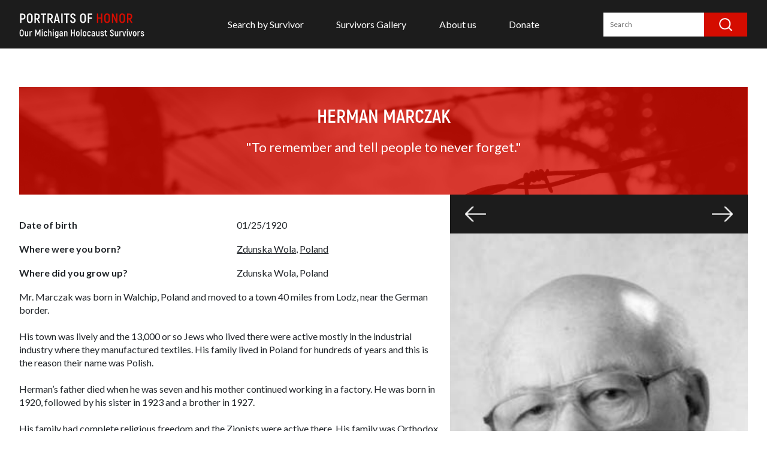

--- FILE ---
content_type: text/html; charset=utf-8
request_url: https://www.portraitsofhonor.org/survivors/herman-marczak
body_size: 28423
content:
<!DOCTYPE html>
<html lang="en">
<head>
<!-- Google tag (gtag.js) -->
<script async="" src="https://www.googletagmanager.com/gtag/js?id=G-E0SB94H0RP"></script>
<script>
  window.dataLayer = window.dataLayer || [];
  function gtag(){dataLayer.push(arguments);}
  gtag('js', new Date());
  
  gtag('config', 'G-E0SB94H0RP');
</script>
<meta content="text/html; charset=UTF-8" http-equiv="Content-Type">
<meta content="width=device-width, initial-scale=1" name="viewport">
<title>Holocaust Survivor Profile: Herman Marczak | Portraits of Honor - Documenting Michigan&#39;s Holocaust Survivors</title>
<link rel="icon" type="image/x-icon" href="https://www.portraitsofhonor.org/assets/favicon-345bc61d092a2d49fd6673f9bcd15443efe2771d043036e6182a66e976e04b40.ico">
<meta name="description" content="Discover the inspiring story of Holocaust survivor Herman Marczak. Read his powerful account on www.portraitsofhonor.org">
<meta name="keywords" content="auschwitz birkenau,bergen belsen,buchenwald,concentration camps,czestochowa,death camps,dora mittelbau,ghettos,lodz,skarzysko kamienna,zdunska wola">
<link rel="canonical" href="https://www.portraitsofhonor.org/survivors/herman-marczak">
<meta property="og:site_name" content="Portraits of Honor - Documenting Michigan&#39;s Holocaust Survivors">
<meta property="og:title" content="Holocaust Survivor Profile: Herman Marczak">
<meta property="og:description" content="Discover the inspiring story of Holocaust survivor Herman Marczak. Read his powerful account on www.portraitsofhonor.org">
<meta property="og:type" content="website">
<meta property="og:url" content="https://www.portraitsofhonor.org/survivors/herman-marczak">
<meta property="og:image" content="https://www.portraitsofhonor.org/rails/active_storage/blobs/redirect/eyJfcmFpbHMiOnsibWVzc2FnZSI6IkJBaHBBbThCIiwiZXhwIjpudWxsLCJwdXIiOiJibG9iX2lkIn19--8f7eb184265997ee443b9af716c9cff837eeb94d/herman-marczak">
<meta name="twitter:card" content="summary_large_image">
<meta name="csrf-param" content="authenticity_token" />
<meta name="csrf-token" content="DCpPxh6cSQ_YmVGJeBxeAsgCY3q1d0RAytUDx8xlto6mRZSq4qdNYXx4P9iS2uTvkV8tcNsrVaoH8gIEv8-Eyw" />

<link rel="stylesheet" href="/assets/application-a8b153ba3dec39a1a3131722b616413747198e2d2523dbb00a2544115522dbd7.css" media="all" />
<link rel="stylesheet" href="/assets/survivors_show-9c3deda5e8532ffc42008efc5b03f62757e9553c6dcbff05727cfd86722da16b.css" media="all" />
<link rel="stylesheet" href="/assets/common_main-93f5c289cfaa06b78ae0747b292fff7b00063590eec7ea8fb2a67207b3c1e11f.css" media="all" />
<script crossorigin="anonymous" integrity="sha256-/xUj+3OJU5yExlq6GSYGSHk7tPXikynS7ogEvDej/m4=" src="https://code.jquery.com/jquery-3.6.0.min.js"></script>
<script src="/assets/application-ce3d187338f503cdb03d81732475f4da913c86cea1bc63d6cb09a1ffd69a6703.js" data-turbo-track="reload" defer="defer"></script>
<script src="/assets/survivors_show-1f3c4d7a8129aa83ef45ad024ece943a8d1f397609b9725ae70598703c8709e0.js"></script>
<link href="https://fonts.gstatic.com" rel="preconnect">
<link href="https://fonts.googleapis.com/css2?family=Lato:wght@300;400;700;900&amp;display=swap" rel="stylesheet">
<link href="https://unpkg.com/swiper/swiper-bundle.min.css" rel="stylesheet">
<script src="https://cdn.jsdelivr.net/npm/swiper@9/swiper-element-bundle.min.js"></script>
<script src="https://unpkg.com/swiper/swiper-bundle.min.js"></script>
<script src="https://cdnjs.cloudflare.com/ajax/libs/bootstrap-fileinput/5.1.5/js/fileinput.min.js"></script>
<script crossorigin="anonymous" integrity="sha512-uURl+ZXMBrF4AwGaWmEetzrd+J5/8NRkWAvJx5sbPSSuOb0bZLqf+tOzniObO00BjHa/dD7gub9oCGMLPQHtQA==" referrerpolicy="no-referrer" src="https://cdnjs.cloudflare.com/ajax/libs/fancybox/3.5.7/jquery.fancybox.min.js"></script>
<link crossorigin="anonymous" href="https://cdnjs.cloudflare.com/ajax/libs/fancybox/3.5.7/jquery.fancybox.min.css" integrity="sha512-H9jrZiiopUdsLpg94A333EfumgUBpO9MdbxStdeITo+KEIMaNfHNvwyjjDJb+ERPaRS6DpyRlKbvPUasNItRyw==" referrerpolicy="no-referrer" rel="stylesheet">
</head>
<body>
<div class="common-wrapper survivor-page">
<div class="common-header">
<div class="common-header__desktop">
<div class="common-container">
<div class="gr-row">
<div class="gr-cl-3 align-mdl">
<div class="common-header__desktop-title">
<a href="/"><img class="wh-100 common-header__logo" alt="Portraits of Honor" src="/assets/logo-f8f708f90b7bf7414b7e8c7a1cc31463444c7958d16571166d1ef6902684f851.svg" />
</a></div>
</div>
<div class="gr-cl-6 align-mdl">
<div class="common-header__desktop-menu">
<ul>
<li class="">
<a class="common-header__TL-3" href="/survivors/search">
Search by Survivor
</a>
</li>
<li class="">
<a class="common-header__TL-3" href="/survivors">
Survivors Gallery
</a>
</li>
<li class="">
<a class="common-header__TL-3" href="/about-us">
About us
</a>
</li>
<li class="">
<a class="common-header__TL-3" href="/donate">
Donate
</a>
</li>
</ul>
</div>
</div>
<div class="gr-cl-3 align-mdl gr-cl-last">
<div class="common-header__desktop-search component--search">
<form class="gr-row" action="/search" accept-charset="UTF-8" data-remote="true" method="get"><div class="common-header__desktop-search-input component--search__input-wrap">
<input label="false" placeholder="Search" type="" name="query" id="query" />
</div>
<button class="common-header__desktop-search-btn">
<img alt="" src="/assets/icons/9-a3e1623ac6953835410766e121201c4230ae912cd14d9e30d1982d6404cc2855.png" />
</button>
</form></div>
</div>
</div>
</div>
</div>

<div class="common-header__mobile">
<div class="common-container gr-row">
<div class="gr-cl-2 align-mdl">
<button class="common-header__mobile-btn btn--menu">
<span></span>
<span></span>
<span></span>
</button>
</div>
<div class="gr-cl-8 align-mdl">
<a href="/"><img class="wh-100 common-header__logo-m" alt="Portraits of Honor" src="/assets/logo-f8f708f90b7bf7414b7e8c7a1cc31463444c7958d16571166d1ef6902684f851.svg" />
</a></div>
<div class="gr-cl-2 align-mdl gr-cl-last t-align-rt">
<button class="common-header__mobile-search btn--search">
<img class="search" alt="" src="/assets/icons/9-a3e1623ac6953835410766e121201c4230ae912cd14d9e30d1982d6404cc2855.png" />
<img class="close" alt="" src="/assets/icons/mn-close-16a21941d34fe32f7271135585448fd484cd081b5fff637e67f85255013d8ea4.png" />
</button>
</div>
</div>
<div class="gr-cl-12 common-header__mobile-search-collapse">
<div class="common-header__desktop-search component--search">
<form class="gr-row" action="/search" accept-charset="UTF-8" data-remote="true" method="get"><div class="common-header__desktop-search-input component--search__input-wrap">
<input label="false" placeholder="Search" type="text" name="query" id="query" />
</div>
<button class="common-header__desktop-search-btn">
<img alt="" src="/assets/icons/9-a3e1623ac6953835410766e121201c4230ae912cd14d9e30d1982d6404cc2855.png" />
</button>
</form></div>
</div>
<div class="gr-cl-12 common-header__mobile-menu-collapse">
<div class="common-header__desktop-menu">
<ul>
<li class="">
<a class="common-header__TL-3" href="/survivors/search">
Search by Survivor
</a>
</li>
<li class="">
<a class="common-header__TL-3" href="/survivors">
Survivors Gallery
</a>
</li>
<li class="">
<a class="common-header__TL-3" href="/about-us">
About us
</a>
</li>
<li class="">
<a class="common-header__TL-3" href="/donate">
Donate
</a>
</li>
</ul>
</div>
</div>
</div>

</div>

<article class="survivor-page__block">
<div class="common-container common-block">
<div class="survivor-page__top">
<div class="survivor-page__top-controls">
<div class="common-controls-swiper">
<div class="hide" style="display: none;">
<div class="prev swiper-button-prev-1">
<a href="/survivors/brenda-marczak">Previous Survivor</a>
</div>
<div class="next swiper-button-next-1 gr-cl-last">
<a href="/survivors/eva-ackermann">Next Survivor</a>
</div>
</div>
</div>
</div>
<div class="survivor-page__top-info">
<h1 class="common-h1">Herman Marczak</h1>
<p>"To remember and tell people to never forget."</p>

</div>
</div>
<div class="row survivor-page__info common-columns-bs">
<div class="col-lg-7 col-md-7 col-xs-7 col-sm-7">
<h1 class="common-h2"></h1>
<div class="row survivor-page__item-info">
<div class="col-lg-6 col-md-6 col-xs-6 col-sm-6">Date of birth</div>
<div class="col-lg-6 col-md-6 col-xs-6 col-sm-6">01/25/1920</div>
</div>
<div class="row survivor-page__item-info">
<div class="col-lg-6 col-md-6 col-xs-6 col-sm-6">Where were you born?</div>
<div class="col-lg-6 col-md-6 col-xs-6 col-sm-6">
<a style="text-decoration: underline; color: #212529;" href="/survivors?birthplace=Zdunska+Wola">Zdunska Wola,</a>
<a style="text-decoration: underline; color: #212529;" href="/survivors?birthplace=Poland">Poland</a>
</div>
</div>
<div class="row survivor-page__item-info">
<div class="col-lg-6 col-md-6 col-xs-6 col-sm-6 first-item">Where did you grow up?</div>
<div class="col-lg-6 col-md-6 col-xs-6 col-sm-6">Zdunska Wola, Poland</div>
</div>
<div class="row survivor-page__item-info">
<div class="col-lg-12 col-md-12 col-xs-12 col-sm-12" style="font-weight: normal;"><div class="trix-content">
  <div>Mr. Marczak was born in Walchip, Poland and moved to a town 40 miles from Lodz, near the German border.<br><br>His town was lively and the 13,000 or so Jews who lived there were active mostly in the industrial industry where they manufactured textiles. His family lived in Poland for hundreds of years and this is the reason their name was Polish.<br><br>Herman’s father died when he was seven and his mother continued working in a factory. He was born in 1920, followed by his sister in 1923 and a brother in 1927.<br><br>His family had complete religious freedom and the Zionists were active there. His family was Orthodox although he was Conservative. Friday nights were very special and the family went to the synagogue and then celebrated Shabbos by having a big festive meal.<br><br>Herman went to school through the seventh grade. His school was divided and seperate: Jews and Poles.<br><br>They were not surprised when the war began, but thought it wasn’t serious because they had better relationships with their German neighbors than with their Polish ones. Once the Germans entered Poland, the Polish government fell. The Germans began to round up the Jews in the neighborhood courtyard.<br><br>People began racing to the Russian border as the textile factories were being bombed by the Germans. Those who made it to Russia survived the war.<br><br>When his family saw the Nazi newspapers, they knew they were in trouble and that there was no way out. The first change was the curfew. They were allowed out from 7 a.m. until 5 p.m.<br>No one was allowed out afterward. Within three months, the town became a Ghetto, where gates surrounded the section where the poorest people lived.<br><br>Because Herman’s grandparents had a large apartment, they moved in with them together with four other families, all sleeping in one room. All the families were in the textile business. Their town also produced children’s shoes.<br><br>Everything was taken from the Jews. They were forced to register at the city hall, and they had to pay for permits.<br><br>In September of 1941, the Jews began disappearing and the Germans were sending young Jews to the Polish territories. Herman’s brother, aged seventeen, was sent. In 1942, Herman read a newspaper that quoted Hitler as saying that the Jews were not going to make a Purim out of him. So he began to hang them.<br><br>Herman lived in the Lodz Ghetto for fifteen months. They kept hearing that the Polish cities were being cleared of Jews.<br><br>In 1942, the Germans rounded up about ten thousand of them, using Polish police and shooting many along the way. Those left were marched into the Lodz Ghetto. About one thousand 15-25 year old young men were selected and the remainder were trucked away and burned. This was the last time Herman saw his family.<br><br>This group of young men was trucked around and around so that no one knew where they were going. Twenty-seven people were shot. They were eventually taken to a school. He looked for his mother and his cousins, but they were nowhere to be found.<br><br>In the Lodz Ghetto, he said no one acted “normal.” The Ghetto was huge and there was no food . . . he felt that he could not exist, but he did.<br><br>They were frightened of the Jewish policemen.<br><br>In 1944, he was in a camp in Poland and had to report to the Jewish prison, where he became a tool and dye worker. They heard about the Warsaw Ghetto. He remained there for six months. Very soon afterward, the Russians came over the border. They heard rumors that the Germans were 200 miles to the South.<br><br>In January of 1945, he was put on a train and traveled west for six days. They went to the Buchenwald Concentration Camp. The Germans arrived 24 hours later. They were then sent to Dora where there was no food, it was cold and wet and they did hard labor, making rockets. Most were worked to their death.<br><br>He was sent from camp to camp, with a group of about two hundred. . . with only a few potatoes per week to eat. The Germans had now left and the Hungarians were the guards. Finally, in April of 1945, they saw tanks, hundreds of them. . .all Russian, and heard the announcement that the Germans had surrendered.<br><br>Herman was then 24 years old. A British rabbi told him that all the Jews in Europe were gone. He was then sent to Bergen Belsen because it was a Jewish camp from where he was sent to Sweden.<br><br>There, he found a “new” world. The Swedes did everything to help, trying to make the survivors forget. They became “newborn babies,” learning how to live again and being trained for new jobs. Herman went to work in a metal factory. He met his wife there and married in 1947.<br><br>In the early 1950’s the cold war made the Jews frightened. America finally realized that they should take in refugees. They arrived here in 1957 when their daughter was five. It took them years to assimilate and adjustment was next to impossible. He went to night school for 4 years to learn English. He worked for Gold Star Products until his retirement.<br><br>He never talked about the past with his children and said that the American movies only show about five percent of what really happened.<br><br>Herman said he owes his survival to luck!!!<br><br>Brenda Lewkowicz and I were neighbors in Zdunska Wola, I knew her sister Rose well.  We met again in Sweden after the war.  We were married in Sweden in 1947 and left for America in 1957.  We were amongst the last to leave Sweden because illness caused during the Holocaust prevented us from coming to America.  We immigrated to Detroit to join the rest of my wife’s family.  Her four sisters moved to Detroit from Sweden.</div>
</div>
</div>
</div>
<div class="row survivor-page__item-info">
<div class="col-lg-6 col-md-6 col-xs-6 col-sm-6">Name of Ghetto(s)</div>
<div class="col-lg-6 col-md-6 col-xs-6 col-sm-6">
<a style="text-decoration: underline; color: #212529;" href="/ghettos/lodz">Lodz</a>
 / 
<a style="text-decoration: underline; color: #212529;" href="/ghettos/zdunska-wola">Zdunska Wola</a>

</div>
</div>
<div class="row survivor-page__item-info">
<div class="col-lg-6 col-md-6 col-xs-6 col-sm-6">Name of Concentration / Labor Camp(s)</div>
<div class="col-lg-6 col-md-6 col-xs-6 col-sm-6">
<a style="text-decoration: underline; color: #212529;" href="/camps/auschwitz-birkenau">Auschwitz Birkenau</a>
 / 
<a style="text-decoration: underline; color: #212529;" href="/camps/bergen-belsen">Bergen Belsen</a>
 / 
<a style="text-decoration: underline; color: #212529;" href="/camps/buchenwald">Buchenwald</a>
 / 
<a style="text-decoration: underline; color: #212529;" href="/camps/czestochowa">Czestochowa</a>
 / 
<a style="text-decoration: underline; color: #212529;" href="/survivors?camps_name=Dora+Mittelbau">Dora Mittelbau</a>
 / 
<a style="text-decoration: underline; color: #212529;" href="/camps/skarzysko-kamienna">Skarzysko Kamienna</a>

</div>
</div>
<div class="row survivor-page__item-info">
<div class="col-lg-6 col-md-6 col-xs-6 col-sm-6">What DP Camp were you after the war?</div>
<div class="col-lg-6 col-md-6 col-xs-6 col-sm-6">Bergen Belsen </div>
</div>
<div class="row survivor-page__item-info">
<div class="col-lg-6 col-md-6 col-xs-6 col-sm-6">Where did you go after being liberated?</div>
<div class="col-lg-6 col-md-6 col-xs-6 col-sm-6">Sweden</div>
</div>
<div class="row survivor-page__item-info">
<div class="col-lg-6 col-md-6 col-xs-6 col-sm-6">When did you come to the United States?</div>
<div class="col-lg-6 col-md-6 col-xs-6 col-sm-6">1957</div>
</div>
<div class="row survivor-page__item-info">
<div class="col-lg-6 col-md-6 col-xs-6 col-sm-6">Occupation after the war</div>
<div class="col-lg-6 col-md-6 col-xs-6 col-sm-6">Restaurant Supply then Patent Medicine Store</div>
</div>
<div class="row survivor-page__item-info">
<div class="col-lg-6 col-md-6 col-xs-6 col-sm-6">When and where were you married?</div>
<div class="col-lg-6 col-md-6 col-xs-6 col-sm-6">Sweden in 1947</div>
</div>
<div class="row survivor-page__item-info">
<div class="col-lg-6 col-md-6 col-xs-6 col-sm-6">Spouse</div>
<div class="col-lg-6 col-md-6 col-xs-6 col-sm-6">
Brenda Lewkowicz, 
Seamstress, Ladie&#39;s Alterations
</div>
</div>
<div class="row survivor-page__item-info">
<div class="col-lg-6 col-md-6 col-xs-6 col-sm-6">Children</div>
<div class="col-lg-6 col-md-6 col-xs-6 col-sm-6">Sara Green, Jewish Federation of Detroit, Jewish nursery schools working with children with learning disabilities</div>
</div>
<div class="row survivor-page__item-info">
<div class="col-lg-6 col-md-6 col-xs-6 col-sm-6">Grandchildren</div>
<div class="col-lg-6 col-md-6 col-xs-6 col-sm-6">Elana and Leora Great-grandchildren: Mason, Jacob, Maya, Reena, Isaac</div>
</div>
<div class="row survivor-page__item-info">
<div class="col-lg-12 col-md-12 col-xs-12 col-sm-12">What message would you like to leave for future generations?</div>
</div>
<div class="row survivor-page__item-info">
<div class="col-lg-12 col-md-12 col-xs-12 col-sm-12" style="font-weight: normal;"><div class="trix-content">
  <div>To remember and tell people to never forget.</div>
</div>
</div>
</div>
</div>
<div class="col-lg-5 col-md-5 col-xs-5 col-sm-5">
<div class="swiper-container swiper-container-6">
<div class="common-controls-swiper">
<div class="prev swiper-button-prev-6"></div>
<div class="next swiper-button-next-6 gr-cl-last"></div>
</div>
<div class="swiper-wrapper">
<div class="swiper-slide">
<div class="component-block-image-6">
<a data-fancybox="gallery" href="/rails/active_storage/blobs/redirect/eyJfcmFpbHMiOnsibWVzc2FnZSI6IkJBaHBBbThCIiwiZXhwIjpudWxsLCJwdXIiOiJibG9iX2lkIn19--8f7eb184265997ee443b9af716c9cff837eeb94d/herman-marczak"><img alt="Herman Marczak" class="wh-100" onerror="imgErrorPortrait(this, &#39;/assets/survivors/man-d9026169261d094c43d7624362b48f9ef570161ba803bcd6574bcfa771464bc4.jpg&#39;);" src="https://www.portraitsofhonor.org/rails/active_storage/blobs/redirect/eyJfcmFpbHMiOnsibWVzc2FnZSI6IkJBaHBBbThCIiwiZXhwIjpudWxsLCJwdXIiOiJibG9iX2lkIn19--8f7eb184265997ee443b9af716c9cff837eeb94d/herman-marczak" />
</a></div>
</div>
<div class="swiper-slide">
<div class="component-block-image-6">
<a data-fancybox="gallery" href="/rails/active_storage/blobs/redirect/eyJfcmFpbHMiOnsibWVzc2FnZSI6IkJBaHBBcklEIiwiZXhwIjpudWxsLCJwdXIiOiJibG9iX2lkIn19--46870bf58246d3e53484b99a8eafad12c0d4fb53/Marczak.png"><img alt="Herman Marczak" class="wh-100" onerror="imgErrorPortrait(this, &#39;/assets/survivors/man-d9026169261d094c43d7624362b48f9ef570161ba803bcd6574bcfa771464bc4.jpg&#39;);" src="https://www.portraitsofhonor.org/rails/active_storage/blobs/redirect/eyJfcmFpbHMiOnsibWVzc2FnZSI6IkJBaHBBcklEIiwiZXhwIjpudWxsLCJwdXIiOiJibG9iX2lkIn19--46870bf58246d3e53484b99a8eafad12c0d4fb53/Marczak.png" />
</a></div>
</div>
</div>
</div>
</div>
</div>
<div class="row survivor-page__info common-columns-bs">
<div class="col-lg-7 col-md-7 col-xs-7 col-sm-7">
<div class="row survivor-page__item-info">
<div class="col-lg-6 col-md-6 col-xs-6 col-sm-6">Interviewer:</div>
<div class="col-lg-6 col-md-6 col-xs-6 col-sm-6">Charles Silow</div>
</div>
<div class="row survivor-page__item-info">
<div class="col-lg-6 col-md-6 col-xs-6 col-sm-6">Interview date:</div>
<div class="col-lg-6 col-md-6 col-xs-6 col-sm-6">08/05/2011</div>
</div>
</div>
</div>
<div class="row survivor-page__item-info">
<div class="col-lg-12 col-md-12 col-xs-12 col-sm-12">
To learn more about this survivor, please visit:
</div>
</div>
<div class="row survivor-page__item-info">
<div class="col-lg-12 col-md-12 col-xs-12 col-sm-12" style="font-weight: normal;">
The Zekelman Holocaust Center Oral History Collection
<br>
<a href="https://www.holocaustcenter.org/visit/library-archive/oral-history-department/marczak-zloczow-herman/">https://www.holocaustcenter.org/visit/library-archive/oral-history-department/marczak-zloczow-herman/</a>
</div>
</div>
<div class="row survivor-page__item-info">
<div class="col-lg-12 col-md-12 col-xs-12 col-sm-12" style="font-weight: normal;">
The Voice/Vision Holocaust Survivor Oral History Archive, University of Michigan
<br>
<a href="http://holocaust.umd.umich.edu/marczak/">http://holocaust.umd.umich.edu/marczak/</a>
</div>
</div>
<div class="mb-5"></div>

<div class="row survivor-page__map">
<div class="col-lg-12 col-md-12 col-xs-12 col-sm-12">
<div class="survivor-page__map-keywords">
<h4 class="common-h2">Experiences</h4>
<div class="survivor-page__filter">
<div class="survivor-page__filter-bottom">
<div class="survivor-page__filter-items" onclick="document.location.href=&#39;/keywords/auschwitz-birkenau&#39;">
<span class="common-btn-sm bl">
<a href="/keywords/auschwitz-birkenau">Auschwitz Birkenau</a>
</span>
</div>
<div class="survivor-page__filter-items" onclick="document.location.href=&#39;/keywords/bergen-belsen&#39;">
<span class="common-btn-sm bl">
<a href="/keywords/bergen-belsen">Bergen Belsen</a>
</span>
</div>
<div class="survivor-page__filter-items" onclick="document.location.href=&#39;/keywords/buchenwald&#39;">
<span class="common-btn-sm bl">
<a href="/keywords/buchenwald">Buchenwald</a>
</span>
</div>
<div class="survivor-page__filter-items" onclick="document.location.href=&#39;/keywords/concentration-camps&#39;">
<span class="common-btn-sm bl">
<a href="/keywords/concentration-camps">Concentration Camps</a>
</span>
</div>
<div class="survivor-page__filter-items" onclick="document.location.href=&#39;/keywords/czestochowa&#39;">
<span class="common-btn-sm bl">
<a href="/keywords/czestochowa">Czestochowa</a>
</span>
</div>
<div class="survivor-page__filter-items" onclick="document.location.href=&#39;/keywords/death-camps&#39;">
<span class="common-btn-sm bl">
<a href="/keywords/death-camps">Death Camps</a>
</span>
</div>
<div class="survivor-page__filter-items" onclick="document.location.href=&#39;/keywords/dora-mittelbau&#39;">
<span class="common-btn-sm bl">
<a href="/keywords/dora-mittelbau">Dora Mittelbau</a>
</span>
</div>
<div class="survivor-page__filter-items" onclick="document.location.href=&#39;/keywords/ghettos&#39;">
<span class="common-btn-sm bl">
<a href="/keywords/ghettos">Ghettos</a>
</span>
</div>
<div class="survivor-page__filter-items" onclick="document.location.href=&#39;/keywords/lodz&#39;">
<span class="common-btn-sm bl">
<a href="/keywords/lodz">Lodz</a>
</span>
</div>
<div class="survivor-page__filter-items" onclick="document.location.href=&#39;/keywords/skarzysko-kamienna&#39;">
<span class="common-btn-sm bl">
<a href="/keywords/skarzysko-kamienna">Skarzysko Kamienna</a>
</span>
</div>
<div class="survivor-page__filter-items" onclick="document.location.href=&#39;/keywords/zdunska-wola&#39;">
<span class="common-btn-sm bl">
<a href="/keywords/zdunska-wola">Zdunska Wola</a>
</span>
</div>
</div>
</div>
</div>
<div class="survivor-page__map-field image-hover">
<h4 class="common-h2">Survivor's map</h4>
<img onerror="imgErrorMap(this);" src="https://s3.amazonaws.com/portraitsofhonor.org/assets/maps/Marczak_Herman_map.jpg" />
</div>
</div>
</div>
</div>
</article>


<div class="common-footer">
<div class="gr-row common-container common-block">
<div class="gr-cl-2 align-top">
<ul>
<li><a class="common-p-1" href="/survivors">Survivors Gallery</a></li>
<li><a class="common-p-1" href="/about-us">About us</a></li>
<li><a class="common-p-1" href="/sitemap">Sitemap</a></li>
</ul>
</div>
<div class="gr-cl-2 align-top">
<ul>
<li><a class="common-p-1" href="/add-survivor">Add a survivor</a></li>
<li><a class="common-p-1" href="/donate">Donate</a></li>
</ul>
</div>
<div class="gr-cl-4 align-top">
<ul>
<li>
<img alt="" src="/assets/icons/11-37ab7b5b5de52aec018c5d9341ba7289ec68b78059d79f766bfb280d5924c5b4.png" />
<p class="common-p-1">
<a href="tel:(248) 661-2999">(248) 661-2999,</a>
<a href="tel:(248) 553-2400">(248) 553-2400</a>
</p>
</li>
<li>
<img alt="" src="/assets/icons/4-d2cb4232ef3f5121b3f30afae08cbcbc287b7a2afccd4d0478f83f81ed9f5867.png" />
<p class="common-p-1">
<a href="mailto:csilow@jslmi.org">csilow@jslmi.org</a>
</p>
</li>
<li>
<img alt="" src="/assets/icons/10-d77867b49cfcc8ced222ab45c0b3ff35ffbf29f96f30327b62a68ac4fdda10d1.png" />
<p class="common-p-1" style="width:86%">
<a href="https://www.google.com/maps/place/Zekelman+Holocaust+Center/@42.5023087,-83.3616786,17z/data=!3m1!4b1!4m5!3m4!1s0x8824b09667c6532b:0xd46c9dd8962eb191!8m2!3d42.5023002!4d-83.3594903" target="_blank">
The Zekelman Holocaust Center,
<br>
Farmington Hills, Michigan, 48334
</a>
</p>
</li>
</ul>
</div>
</div>
</div>


<div class="common-popup contact-popup">
<div class="common-popup__wrapp">
<div class="close-popup onopen-popup-btn popup-close">
<img alt="" src="/assets/icons/mn-close-b-f8598638cebef0ea3a9bb2305b4588106afbe74a5f8d8882a16eecbff33a8e64.png" />
</div>
<h1 class="common-h1">Contact us</h1>
<form class="new_feedback" id="new_feedback" action="/feedbacks" accept-charset="UTF-8" method="post"><input type="hidden" name="authenticity_token" value="rBhfBvMDslr7HU20i1V-Rgq-bxT0MsNXJkliKdt1bjoKg38hjMtXkhQPucHkC3aYOrhGkrQr1DRxanCVWeeSTQ" autocomplete="off" /><input placeholder="Name" type="text" name="feedback[name]" id="feedback_name" />
<input placeholder="Email" type="text" name="feedback[email]" id="feedback_email" />
<input placeholder="Phone" type="text" name="feedback[phone]" id="feedback_phone" />
<textarea rows="3" placeholder="Message" name="feedback[message]" id="feedback_message">
</textarea>
<input type="submit" name="commit" value="Send" class="common-btn-lg red btn-bold" data-disable-with="Send" />
</form></div>
</div>

<div class="common-popup subscribe-popup">
<div class="common-popup__wrapp">
<div class="close-popup">
<img class="close--btn" alt="" src="/assets/icons/mn-close-b-f8598638cebef0ea3a9bb2305b4588106afbe74a5f8d8882a16eecbff33a8e64.png" />
</div>
<form>
<h1 class="common-h1">Subscribe to our newsletter</h1>
<p class="common-p-1">Subscribe to our email newsletter to receive updates on the latest news</p>
<label class="common-input-text" for="subscribe-popup-name">
<input id="subscribe-popup-name" name="subscribe-popup-name" placeholder="Name" type="text">
</label>
<label class="common-input-text" for="popup-mail">
<input id="popup-mail" name="popup-mail" placeholder="E-mail" type="text">
</label>
<label class="common-input-checkbox" for="subscribe-legal">
<input checked="checked" id="subscribe-legal" type="checkbox">
<span class="check"></span>
I agree to the
<a href="">Privacy policy</a>
</label>
<button class="common-btn-lg red">Send</button>
</form>
</div>
</div>

<div class="common-popup thank-popup">
<div class="common-popup__wrapp">
<div class="close-popup">
<img class="close--btn" alt="" src="/assets/icons/mn-close-b-f8598638cebef0ea3a9bb2305b4588106afbe74a5f8d8882a16eecbff33a8e64.png" />
</div>
<h1 class="common-h1">thank you!</h1>
<p class="common-p-1">Your application is successfuly submited. We will contact you as soon as possible</p>
<button class="common-btn-lg red">Go to the Home page</button>
</div>
</div>

<div class="common-popup thank-sub-popup">
<div class="common-popup__wrapp">
<div class="close-popup">
<img class="close--btn" alt="" src="/assets/icons/mn-close-b-f8598638cebef0ea3a9bb2305b4588106afbe74a5f8d8882a16eecbff33a8e64.png" />
</div>
<h1 class="common-h1">thank you!</h1>
<p class="common-p-1">Your application is successfuly submited. Check your inbox for future updates.</p>
<button class="common-btn-lg red">Go to the Home page</button>
</div>
</div>

<script>
  function imgErrorPortrait(image, img){
    image.onerror = "";
    image.src = img;
    return true;
  }
  
  function imgErrorMap(image){
    image.onerror = "";
    image.src = "";
    return true;
  }
</script>

</div>
</body>
</html>


--- FILE ---
content_type: text/css
request_url: https://www.portraitsofhonor.org/assets/survivors_show-9c3deda5e8532ffc42008efc5b03f62757e9553c6dcbff05727cfd86722da16b.css
body_size: 2037
content:
*{box-sizing:border-box}html,body,div,span,applet,object,iframe,h1,h2,h3,h4,h5,h6,p,blockquote,pre,a,abbr,acronym,address,big,cite,code,del,dfn,em,img,ins,kbd,q,s,samp,small,strike,strong,sub,sup,tt,var,b,u,i,center,dl,dt,dd,ol,ul,li,fieldset,form,label,legend,table,caption,tbody,tfoot,thead,tr,th,td,article,aside,canvas,details,embed,figure,figcaption,footer,header,hgroup,menu,nav,output,ruby,section,summary,time,mark,audio,video{margin:0;padding:0;border:0;font-size:100%;font:inherit;vertical-align:baseline;font-family:Lato;line-height:22px}:focus{outline:0}article,aside,details,figcaption,figure,footer,header,hgroup,menu,nav,section{display:block}body{line-height:1}ol,ul{list-style:none}blockquote,q{quotes:none}blockquote:before,blockquote:after,q:before,q:after{content:'';content:none}table{border-collapse:collapse;border-spacing:0}input[type=search]::-webkit-search-cancel-button,input[type=search]::-webkit-search-decoration,input[type=search]::-webkit-search-results-button,input[type=search]::-webkit-search-results-decoration{-webkit-appearance:none;-moz-appearance:none}input[type=search]{-webkit-appearance:none;-moz-appearance:none;box-sizing:content-box}textarea{overflow:auto;vertical-align:top;resize:vertical}audio,canvas,video{display:inline-block;*display:inline;*zoom:1;max-width:100%}audio:not([controls]){display:none;height:0}[hidden]{display:none}html{font-size:100%;-webkit-text-size-adjust:100%;-ms-text-size-adjust:100%}a:focus{outline:thin dotted}a:active,a:hover{outline:0}img{border:0;-ms-interpolation-mode:bicubic}figure{margin:0}form{margin:0}fieldset{border:1px solid #c0c0c0;margin:0 2px;padding:0.35em 0.625em 0.75em}legend{border:0;padding:0;white-space:normal;*margin-left:-7px}button,input,select,textarea{font-size:100%;margin:0;vertical-align:baseline;*vertical-align:middle}button,input{line-height:normal}button,select{text-transform:none}button,html input[type="button"],input[type="reset"],input[type="submit"]{-webkit-appearance:button;cursor:pointer;*overflow:visible}button[disabled],html input[disabled]{cursor:default}input[type="checkbox"],input[type="radio"]{box-sizing:border-box;padding:0;*height:13px;*width:13px}input[type="search"]{-webkit-appearance:textfield;box-sizing:content-box}input[type="search"]::-webkit-search-cancel-button,input[type="search"]::-webkit-search-decoration{-webkit-appearance:none}button::-moz-focus-inner,input::-moz-focus-inner{border:0;padding:0}textarea{overflow:auto;vertical-align:top}table{border-collapse:collapse;border-spacing:0}html,button,input,select,textarea{color:#222}::-moz-selection{background:#b3d4fc;text-shadow:none}::selection{background:#b3d4fc;text-shadow:none}img{vertical-align:middle}fieldset{border:0;margin:0;padding:0}textarea{resize:vertical}.chromeframe{margin:0.2em 0;background:#ccc;color:#000;padding:0.2em 0}.survivor-page .link,.survivor-page .link-hide{color:#D40C00;font-size:14px;display:inline-block;margin-bottom:20px;transition:all .3s;cursor:pointer}.survivor-page .link img,.survivor-page .link-hide img{display:inline-block;width:16px;vertical-align:top;margin-top:2px}.survivor-page .red{margin-right:20px;margin-top:20px}.survivor-page .common-h2{padding-top:20px;padding-bottom:20px}.survivor-page__info .common-controls-swiper{bottom:0;left:0;background-color:#1C1C1C;z-index:1;width:100%;padding:20px 25px}.survivor-page__info .common-controls-swiper .prev{background-image:url(/assets/1cr-bf78d4f86a1a45644df362c5eeae2db03104e9222eac6ea102c763730ea765ea.png)}.survivor-page__info .common-controls-swiper .next{background-image:url(/assets/2cr-1197b104ccc2deab17f32c848513e1c05470214a2190f11f77ee5be147567a4d.png);float:right}.survivor-page .swiper-container-6 .common-controls-swiper .next,.survivor-page .swiper-container-6 .common-controls-swiper .prev{height:25px}.survivor-page__top-controls .common-controls-swiper{width:100%;padding-top:20px;padding-bottom:20px}.survivor-page__top-controls .common-controls-swiper .prev,.survivor-page__top-controls .common-controls-swiper .next{position:relative;display:inline-block}.survivor-page__top-controls .common-controls-swiper .prev span,.survivor-page__top-controls .common-controls-swiper .next span{position:absolute;color:#1C1C1C;width:150px}.survivor-page__top-controls .common-controls-swiper .prev span{left:45px;top:-5px}.survivor-page__top-controls .common-controls-swiper .next{float:right}.survivor-page__top-controls .common-controls-swiper .next span{right:-10px;top:-5px}.survivor-page__item-info{padding-bottom:18px}.survivor-page__item-info>div:nth-child(1){font-weight:bolder}.survivor-page__top-info{background-image:url(/assets/4cr-32c403dacf0284074601959f521e50ac4f12dd30c9c0b19e9ab03e29384386be.jpg);background-size:cover;background-position:50%;padding:20px 100px;padding-bottom:35px;min-height:180px;position:relative}.survivor-page__top-info:after{content:'';position:absolute;width:100%;height:100%;top:0;left:0;background-color:rgba(212,12,0,0.8)}.survivor-page__top-info .common-h1{font-size:32px;padding-bottom:10px;text-align:center;position:relative;z-index:2}.survivor-page__top-info p{color:#fff;font-size:22px;line-height:34px;text-align:center;position:relative;z-index:2}.survivor-page__map-keywords{max-width:1100px;display:block;margin:0 auto;text-align:center}.survivor-page__story-block{position:relative}.survivor-page__story-block>div{display:inline-block;vertical-align:top}.survivor-page__story-block>div:nth-child(2){width:30%}.survivor-page__story-block>div:nth-child(3){width:69%;padding-left:25px}.survivor-page__story-block>div:nth-child(3) p{font-size:16px;line-height:23px;padding-bottom:15px}.survivor-page__story-block .link{position:absolute;bottom:0;left:0;margin:0;color:#1C1C1C}.survivor-page__story-block .link img{transform:rotate(-90deg)}.survivor-page__map img{width:100%}.survivor-page__filter-items{margin:0px 10px;display:inline-block;min-width:200px;font-size:18px;position:relative}.survivor-page__filter-items span{margin-bottom:20px;padding:8px 20px;display:block}.component-block-image-6{position:relative;transition:all .3s;cursor:pointer}.component-block-image-6 .picture,.component-block-image-6 img{width:100%}.component-block-image-6__bottom{opacity:0;position:absolute;width:100%;bottom:0;left:0;background-color:#1C1C1C;transition:all .5s;text-align:left}.component-block-image-6__bottom p{font-size:20px;line-height:30px;padding:12px 20px;color:#fff}.component-block-image-6__bottom button{border:none;background-color:transparent}.component-block-image-6__bottom .gr-cl-3{text-align:center}.component-block-image-6:hover .component-block-image-2__bottom{opacity:1}.common-popup.video-popup{display:none;position:fixed;top:50%;width:100%;transform:translateY(-50%);z-index:23}.common-popup.video-popup .common-popup__wrapp{display:block;max-width:840px;margin:5rem auto 0;background-color:#fff;padding:0;position:relative;overflow-y:auto;max-height:80vh;display:flex;flex-direction:column;align-items:center}.common-popup.video-popup .common-popup__wrapp .embedded-videos-container{width:100%;display:flex;flex-direction:column;padding:2rem}.common-popup.video-popup .common-popup__wrapp .embedded-videos-container .embedded-video-item-container{margin:1rem 1rem;width:auto}.popup-overlay .close-popup.onopen-popup-btn.popup-close{position:absolute;top:6rem;right:5rem;z-index:30}.popup-overlay .close-popup.onopen-popup-btn.popup-close img{width:20px;height:20px;cursor:pointer}.video-wrapper{overflow:hidden;position:relative;padding-bottom:1rem;padding-top:65%;height:auto}.video-wrapper iframe{position:absolute;width:100%;height:100%;left:0;top:0}@media screen and (max-width: 1000px){.survivor-page .common-h1{font-size:30px;line-height:35px}.survivor-page .survivor-page__top-info p{font-size:18px;line-height:25px}.survivor-page .survivor-page__top-info{padding:30px}.survivor-page .survivor-page__info>div{width:50%}.survivor-page .common-h2{font-size:26px}.survivor-page .survivor-page__item-info{font-size:15px;padding-bottom:12px}.survivor-page__info>div:nth-child(2){max-width:500px;display:block;margin:0 auto}.survivor-page .component-block-image-6 img{height:500px;-o-object-fit:cover;object-fit:cover}.popup-overlay .close-popup.onopen-popup-btn.popup-close{top:5rem;right:5rem;left:50%}.popup-overlay .close-popup.onopen-popup-btn.popup-close img{width:15px;height:15px}}@media screen and (max-width: 767px){.survivor-page .survivor-page__top-info{padding:30px 15px}.survivor-page .survivor-page__top-info .common-h1{font-size:22px}.survivor-page .survivor-page__top-info p{font-size:16px;line-height:25px}.survivor-page .survivor-page__top-controls .common-controls-swiper{padding-top:10px}.survivor-page .component-block-image-6 img{height:auto}.survivor-page__info{display:flex;flex-flow:column-reverse}.survivor-page__info>div{width:100% !important}.survivor-page__info>div:nth-child(2){max-width:500px;width:100%;display:block;margin:0 auto}.survivor-page .survivor-page__top-controls .common-controls-swiper{padding-bottom:10px}.survivor-page .common-block{padding-top:80px;padding-bottom:40px}}@media screen and (max-width: 540px){.survivor-page__story{text-align:center}.survivor-page__story-block{text-align:left}.survivor-page__story-block .str-right,.survivor-page__story-block .str-left{width:100% !important}.survivor-page__story-block .str-left{padding-left:0 !important;padding-top:20px;margin-bottom:50px}.survivor-page .survivor-page__story-block .link{left:0;right:0;margin:auto;text-align:center;bottom:30px}.survivor-page .survivor-page__top-controls .common-controls-swiper{font-size:0}.survivor-page .survivor-page__top-controls .common-controls-swiper .next,.survivor-page .survivor-page__top-controls .common-controls-swiper .prev{width:50%;background-size:35px 15px;font-size:13px}.survivor-page .survivor-page__top-controls .common-controls-swiper .next{background-position:100% 0}.survivor-page .survivor-page__top-controls .common-controls-swiper .next span{right:-25px}.survivor-page .survivor-page__top-controls .common-controls-swiper .prev{background-position:0 100%}.survivor-page .survivor-page__info .common-controls-swiper{padding:15px}.survivor-page .survivor-page__info .common-controls-swiper .next{margin-top:5px}.survivor-page .survivor-page__item-info{padding-bottom:14px}.survivor-page .common-h2{font-size:24px;padding-top:30px}.survivor-page .survivor-page__map,.survivor-page .survivor-page__map-keywords{text-align:left !important}.survivor-page .survivor-page__map .survivor-page__filter-items,.survivor-page .survivor-page__map-keywords .survivor-page__filter-items{min-width:auto;margin-left:0px;margin-bottom:10px}.survivor-page .survivor-page__map .survivor-page__filter-items span,.survivor-page .survivor-page__map-keywords .survivor-page__filter-items span{font-size:14px;padding:8px 10px;margin-bottom:0}.video-wrapper{padding-top:80%}}.swiper-container{overflow:hidden}.common-popup.video-popup{display:none;position:fixed;top:50%;width:100%;transform:translateY(-50%);z-index:23}.common-popup.video-popup .common-popup__wrapp{display:block;max-width:840px;margin:5rem auto 0;background-color:#fff;padding:0;position:relative;overflow-y:auto;max-height:80vh;display:flex;flex-direction:column;align-items:center}.common-popup.video-popup .common-popup__wrapp .embedded-videos-container{width:100%;display:flex;flex-direction:column;padding:2rem}.common-popup.video-popup .common-popup__wrapp .embedded-videos-container .embedded-video-item-container{margin:1rem 1rem;width:auto}


--- FILE ---
content_type: text/css
request_url: https://www.portraitsofhonor.org/assets/common_main-93f5c289cfaa06b78ae0747b292fff7b00063590eec7ea8fb2a67207b3c1e11f.css
body_size: 3651
content:
*{box-sizing:border-box}html,body,div,span,applet,object,iframe,h1,h2,h3,h4,h5,h6,p,blockquote,pre,a,abbr,acronym,address,big,cite,code,del,dfn,em,img,ins,kbd,q,s,samp,small,strike,strong,sub,sup,tt,var,b,u,i,center,dl,dt,dd,ol,ul,li,fieldset,form,label,legend,table,caption,tbody,tfoot,thead,tr,th,td,article,aside,canvas,details,embed,figure,figcaption,footer,header,hgroup,menu,nav,output,ruby,section,summary,time,mark,audio,video{margin:0;padding:0;border:0;font-size:100%;font:inherit;vertical-align:baseline;font-family:Lato;line-height:22px}:focus{outline:0}article,aside,details,figcaption,figure,footer,header,hgroup,menu,nav,section{display:block}body{line-height:1}ol,ul{list-style:none}blockquote,q{quotes:none}blockquote:before,blockquote:after,q:before,q:after{content:'';content:none}table{border-collapse:collapse;border-spacing:0}input[type=search]::-webkit-search-cancel-button,input[type=search]::-webkit-search-decoration,input[type=search]::-webkit-search-results-button,input[type=search]::-webkit-search-results-decoration{-webkit-appearance:none;-moz-appearance:none}input[type=search]{-webkit-appearance:none;-moz-appearance:none;box-sizing:content-box}textarea{overflow:auto;vertical-align:top;resize:vertical}audio,canvas,video{display:inline-block;*display:inline;*zoom:1;max-width:100%}audio:not([controls]){display:none;height:0}[hidden]{display:none}html{font-size:100%;-webkit-text-size-adjust:100%;-ms-text-size-adjust:100%}a:focus{outline:thin dotted}a:active,a:hover{outline:0}img{border:0;-ms-interpolation-mode:bicubic}figure{margin:0}form{margin:0}fieldset{border:1px solid silver;margin:0 2px;padding:.35em .625em .75em}legend{border:0;padding:0;white-space:normal;*margin-left:-7px}button,input,select,textarea{font-size:100%;margin:0;vertical-align:baseline;*vertical-align:middle}button,input{line-height:normal}button,select{text-transform:none}button,html input[type="button"],input[type="reset"],input[type="submit"]{-webkit-appearance:button;cursor:pointer;*overflow:visible}button[disabled],html input[disabled]{cursor:default}input[type="checkbox"],input[type="radio"]{box-sizing:border-box;padding:0;*height:13px;*width:13px}input[type="search"]{-webkit-appearance:textfield;box-sizing:content-box}input[type="search"]::-webkit-search-cancel-button,input[type="search"]::-webkit-search-decoration{-webkit-appearance:none}button::-moz-focus-inner,input::-moz-focus-inner{border:0;padding:0}textarea{overflow:auto;vertical-align:top}table{border-collapse:collapse;border-spacing:0}html,button,input,select,textarea{color:#222}::-moz-selection{background:#b3d4fc;text-shadow:none}::selection{background:#b3d4fc;text-shadow:none}img{vertical-align:middle}fieldset{border:0;margin:0;padding:0}textarea{resize:vertical}.chromeframe{margin:.2em 0;background:#ccc;color:#000;padding:.2em 0}.common-wrapper{display:flex;flex-direction:column;height:100%}.common-flex-wrapper{flex:1 0 auto}.common-footer{flex-shrink:0}h1,h2,h3,h4{font-family:'Akrobat Bold', sans-serif;text-transform:uppercase}body,html,.common-wrapper{width:100%}.container,.common-container{max-width:1240px;width:95%;margin:0 auto}.common-block{padding:100px 0}.component--search{display:block;width:100%;max-width:240px;text-align:right;background-color:#fff;float:right}.component--search__input-wrap{display:inline-block;width:70%;vertical-align:middle;position:relative}.component--search__input-wrapzz:hover:after{content:'Enter first name/last name of survivor';position:absolute;width:100%;font-size:12px;line-height:20px;background-color:#1c1c1c;left:-2px;bottom:-64px;text-align:left;padding:10px}.component--search form{width:100%;display:inline-block}.component--search input{font-size:12px;color:#777;width:100%;padding:10px;border:0;text-align:center;background:transparent;outline:0;-webkit-appearance:none;-moz-appearance:none;position:relative;text-align:left}.component--search button{width:30%;background-color:#d40c00;outline:0;-webkit-appearance:none;-moz-appearance:none;border:0;display:inline-block;vertical-align:middle;margin-left:-1px;padding:7px 15px}.popup-overlay{position:fixed;width:100%;height:100%;background-color:rgba(28,28,28,0.8);left:0;top:0;z-index:22;display:none}.popup-overlay.menu{z-index:8}.popup-overlay.toggle.menu{z-index:8;display:block !important}.popup-overlay.toggle{display:block}.common-popup{display:none;position:fixed;top:50%;width:100%;transform:translateY(-50%);z-index:23}.common-popup .common-h1{color:#1c1c1c;text-align:center}.common-popup__wrapp{display:block;width:90%;max-width:540px;margin:0 auto;background-color:#fff;padding:40px;position:relative}.common-popup .common-p-1{line-height:32px;max-width:430px;padding:20px 0;font-size:20px;margin:0 auto;text-align:center}.common-popup label{padding-bottom:20px}.common-popup label a{color:#d40c00}.common-popup .close-popup{text-align:right;cursor:pointer}.common-popup .common-input-text{width:100%;max-width:100%}.common-popup .common-input-checkbox{padding-bottom:30px}.common-popup .common-btn-lg{margin:0 auto;display:block}@media screen and (max-width: 1000px){.common-popup .common-h1{font-size:32px}.common-popup label,.common-popup .common-p-1{font-size:16px;line-height:25px}.common-popup .common-popup__wrapp{padding:25px}.common-popup .close-popup{line-height:14px}.common-popup .close-popup img{width:15px;height:15px}}@media screen and (max-width: 767px){.common-popup .common-h1{font-size:22px;line-height:28px;max-width:160px;margin:0 auto}.common-popup label,.common-popup .common-p-1{font-size:14px;line-height:20px}.common-popup .common-popup__wrapp{padding:15px}}.common-pagination a{border:1px solid #1c1c1c;padding:5px 10px;background-color:#fff;color:#1c1c1c;margin:0 3px;font-family:'Akrobat', sans-serif;outline:0;text-decoration:none}.common-pagination a:hover{border-color:#d40c00}.common-pagination .pagination-left{background-image:url(/assets/al-cc5c1085fcaf044dd2470494ab833e6b65179293069b640e8a31ec571ff48f63.png)}.common-pagination .pagination-right{background-image:url(/assets/ar-8ebd29c17b134fba666287a9f063dadcebeb6daa43534d15c777afe2976e57ae.png)}.common-pagination .arr{background-size:cover;background-repeat:no-repeat;background-position:50%;background-size:40%;padding:5px 14px}@media screen and (max-width: 767px){.common-pagination a{font-size:14px}}.common-pagination a.active{border-color:#d40c00}.common-controls-swiper{display:inline-block}.common-controls-swiper>div{vertical-align:middle;display:inline-block;width:auto;line-height:0}.common-controls-swiper .next,.common-controls-swiper .prev{width:35px;height:15px;background-size:100%;background-position:50%;background-repeat:no-repeat}.common-controls-swiper .next{background-image:url(/assets/icons/1-b16e0d92bfe4056543cab623750cf8d1f8455145ceb13c35612a1e36a0575e39.png)}.common-controls-swiper .prev{background-image:url(/assets/icons/2-25a827ee543b0b15ae2289140abb5f79cce5f3fa16dc45539e9b1745b1d998d1.png)}.common-controls-swiper .pagination{margin:20px 10px;width:auto !important}.common-controls-swiper .pagination .swiper-pagination-bullet{width:10px;height:10px;background-color:#777;margin:0 5px}.common-controls-swiper .pagination .swiper-pagination-bullet-active{background-color:#1c1c1c}.common-btn-more{background-color:transparent;border:0}.common-btn-lg{font-size:18px;width:100%;max-width:295px;padding:15px 10px;border:2px solid #fff;display:inline-block;text-align:center;font-weight:bolder;-webkit-appearance:none;-moz-appearance:none;transition:all .3s;cursor:pointer}.common-btn-lg:hover{text-decoration:none}.common-btn-lg.black:hover{text-decoration:none;background-color:#fff;color:#1c1c1c}.common-btn-sm{font-size:18px;padding:15px 20px;border:2px solid #fff;cursor:pointer}.common-btn-sm:hover{text-decoration:none}.common-btn-lg.tr{border:2px solid #1C1C1C;background-color:transparent;color:#1C1C1C}.common-btn-lg.tr:hover{text-decoration:none;background-color:#1c1c1c;color:#fff;border-color:#1c1c1c}.common-btn-lg.red{border:2px solid #d40c00;background-color:#d40c00;color:#fff}.common-btn-lg.red:hover{text-decoration:none;background-color:#1c1c1c;color:#fff;border-color:#1c1c1c}.common-btn-sm.bl,.common-btn-lg.bl{border:2px solid #1c1c1c;background-color:transparent;color:#1c1c1c}.common-btn-sm.bl:hover,.common-btn-lg.bl:hover{text-decoration:none;background-color:#1c1c1c;color:#fff;border-color:#1c1c1c}.common-h1{font-size:42px;line-height:54px;color:#fff}.common-h2{font-size:28px;line-height:34px;color:#1c1c1c;font-family:Lato;text-transform:capitalize}.common-h-str{font-size:40px;line-height:50px;color:#1c1c1c;padding:30px 0;text-transform:uppercase}.common-h-str:before{content:'';width:65px;height:3px;background-color:#d40c00;margin-right:20px;display:inline-block;vertical-align:middle}.common-p-1{font-size:16px;line-height:22px;font-family:Lato}.common-color-wh{color:#fff}.common-color-bl{color:#1c1c1c}.common-input-select{position:relative}.common-input-select select{background-color:transparent !important;background-image:url(/assets/select-4d415fb43697fccf688489d2b3f7ccc4d0922d2a0bd18d42277c01952e31ecd4.png);background-position:95% 50%;background-size:15px 8px;background-repeat:no-repeat}.common-input-select,.common-input-text,.common-input-textarea{width:100%;max-width:400px;font-size:16px;font-weight:bolder}.common-input-select select,.common-input-select input[type=text],.common-input-select textarea,.common-input-text select,.common-input-text input[type=text],.common-input-text textarea,.common-input-textarea select,.common-input-textarea input[type=text],.common-input-textarea textarea{font-size:16px;border:1px solid #777;padding:15px 30px;width:100%;font-weight:lighter}@media screen and (max-width: 1000px){.common-input-select select,.common-input-select input[type=text],.common-input-select textarea,.common-input-text select,.common-input-text input[type=text],.common-input-text textarea,.common-input-textarea select,.common-input-textarea input[type=text],.common-input-textarea textarea{padding:10px;font-size:14px}}.common-input-select select,.common-input-text select,.common-input-textarea select{-webkit-appearance:none;-moz-appearance:none;background-color:#fff}.common-input-select select option,.common-input-text select option,.common-input-textarea select option{padding:15px 30px}.common-input-checkbox{cursor:pointer}.common-input-checkbox input[type=checkbox]:checked~.check{display:inline-block;vertical-align:middle}.common-input-checkbox input[type=checkbox]:checked~.check::before{background-image:url(/assets/icons/check-48bc966685b14d5b67cb44ecd69cfad558ff9aa4715b7a7af7683186dbf6a896.png);background-position:50%;background-repeat:no-repeat;background-size:100% 100%}.common-input-checkbox input[type=checkbox]:checked~label{color:#d40c00}.common-input-checkbox input[type=checkbox]{position:absolute;visibility:hidden}.common-input-checkbox label{font-size:16px;color:#1c1c1c}.common-input-checkbox .check::before{content:'';width:20px;height:20px;display:inline-block;position:absolute;top:50%;left:50%;position:absolute;transform:translate(-50%, -50%)}.common-input-checkbox .check{position:relative;border:1px solid #777;width:30px;height:30px;display:inline-block;vertical-align:middle;margin-right:10px}.common-input-radio{cursor:pointer}.common-input-radio input[type=radio]:checked~.check{border-radius:50%;display:inline-block;vertical-align:middle}.common-input-radio input[type=radio]:checked~.check::before{background:#d40c00}.common-input-radio input[type=radio]:checked~label{color:#d40c00}.common-input-radio input[type=radio]{position:absolute;visibility:hidden}.common-input-radio label{font-size:16px;color:#1c1c1c}.common-input-radio .check::before{content:'';width:20px;height:20px;border-radius:50%;display:inline-block;position:absolute;top:50%;left:50%;position:absolute;transform:translate(-50%, -50%)}.common-input-radio .check{position:relative;border:1px solid #777;width:30px;height:30px;border-radius:50%;display:inline-block;vertical-align:middle;margin-right:10px}.common-header{padding:17px 0;background-color:#1c1c1c;color:#fff;position:fixed;width:100%;z-index:9999}.common-header__logo{max-width:210px;width:100%}.common-header .close{display:none;position:absolute;top:0;right:20px;opacity:1;width:15px}.common-header__mobile{display:none}.common-header__mobile .close{display:block}.common-header__mobile .common-header__logo-m{max-width:250px;width:85%;margin:0 auto;display:block}.common-header__mobile .common-header__mobile-btn,.common-header__mobile .common-header__mobile-search{background-color:transparent;border:0}.common-header__mobile .common-header__mobile-btn{text-align:left;margin-top:10px}.common-header__mobile .common-header__mobile-btn span{width:40px;height:3px;margin-bottom:8px;background-color:#fff;display:block}.common-header__mobile .common-header__mobile-search{text-align:right}.common-header__desktop-menu ul{display:flex;justify-content:space-evenly}.common-header__desktop-menu ul li{padding:0 10px}.common-header__desktop-menu ul li a{color:#fff}.common-header__TL-1{font-size:24px;text-transform:uppercase}.common-header__TL-2{font-size:14px}.common-header__TL-3{font-size:16px}@media screen and (max-width: 1000px){.common-header{position:fixed;z-index:999;width:100%}.common-header__desktop{display:none}.common-header__mobile{display:block}.common-header__mobile .common-header__desktop-menu{padding:40px 0}.common-header__mobile .common-header__mobile-search-collapse,.common-header__mobile .common-header__mobile-menu-collapse{transform:translateX(-100%);z-index:-1;opacity:0;transition:all .3s}.common-header__mobile .common-header__mobile-menu-collapse{position:absolute;width:100%;max-width:100%;position:absolute;margin-top:10px;background-color:#1c1c1c}.common-header__mobile .common-header__mobile-menu-collapse ul{display:block}.common-header__mobile .common-header__mobile-menu-collapse ul li{display:block;width:100%;text-align:left;padding:15px}.common-header__mobile .common-header__mobile-search-collapse{width:100%;max-width:100%;position:absolute;margin-top:10px;border-bottom:1px solid #1c1c1c}.common-header__mobile .common-header__mobile-search-collapse .component--search{width:100%;max-width:100%}.common-header__mobile .common-header__mobile-search-collapse.slide-left,.common-header__mobile .common-header__mobile-menu-collapse.slide-left{transform:translateX(0);z-index:10;opacity:1}.common-header__mobile .btn--search{position:relative}.common-header__mobile .btn--search .close{opacity:0;position:absolute;top:1px;left:6px;width:26px;height:26px}.common-header__mobile .btn--search .search{opacity:1}.common-header__mobile .btn--search.toggle .close{opacity:1}.common-header__mobile .btn--search.toggle .search{opacity:0}}@media screen and (max-width: 768px){.common-header{padding:10px 0}.common-header__TL-1{font-size:14px;text-transform:uppercase}.common-header__TL-2{font-size:10px}.common-header__TL-3{font-size:14px}}.common-footer{background-color:#1c1c1c;color:#fff}.common-footer ul li img{vertical-align:top;padding:0 15px}.common-footer ul li a,.common-footer ul li p{color:#fff;line-height:22px;padding-bottom:25px;display:inline-block;font-size:16px;text-decoration:none}.common-footer .component--search{max-width:100%;margin-bottom:15px}.common-footer .component--search button{font-size:18px;padding:19px 10px;color:#fff}@media screen and (max-width: 1200px){.common-footer ul li a.common-p-1,.common-footer ul li p.common-p-1{font-size:12px;line-height:22px}}@media screen and (max-width: 1000px){.common-footer .gr-cl-2:nth-child(1),.common-footer .gr-cl-2:nth-child(2){width:25%;margin-bottom:15px}.common-footer .gr-cl-4:nth-child(3){width:50%}.common-footer .gr-cl-4:nth-child(4){width:100%}.common-footer .gr-cl-4:nth-child(4) .component--search{display:none}.common-footer .gr-cl-4:nth-child(3) ul{position:relative}.common-footer .gr-cl-4:nth-child(3) ul li{width:49%;vertical-align:top}.common-footer .gr-cl-4:nth-child(3) ul li p{max-width:100px}.common-footer .gr-cl-4:nth-child(3) ul li:nth-child(3){position:absolute;right:0;width:50%;top:0}.common-footer ul li img{padding-left:0}.common-footer>div.common-block{padding:0;padding:30px 0}}@media screen and (max-width: 767px){.common-footer .gr-cl-2:nth-child(1),.common-footer .gr-cl-2:nth-child(2){width:49%}.common-footer .gr-cl-4:nth-child(3){width:100%}.common-footer .gr-cl-4:nth-child(3) ul li{width:49%;display:inline-block}.common-footer .gr-cl-4:nth-child(3) ul li:nth-child(3){width:100%;position:relative}.common-footer .gr-cl-4:nth-child(3) ul li:nth-child(3) p{max-width:100%}.common-footer ul li img{padding-left:0;max-width:20px;padding:0;margin-top:5px;margin-right:3px}.common-footer ul li:nth-child(1) p{max-width:100px}.common-footer ul li a{padding-bottom:6px}.common-footer ul li p{padding-bottom:15px}}.cookie-popup{background-color:rgba(212,12,0,0.9);position:fixed;left:0;bottom:0;width:100%;z-index:99;padding:35px 0}.cookie-popup p{font-size:15px;line-height:21px;color:#fff}.cookie-popup a{color:#fff;margin:0 15px;padding-bottom:20px;text-decoration:underline;display:inline-block}.cookie-popup button{max-width:170px;font-size:16px;color:#fff;background-color:#1c1c1c;border:0;margin:0 15px}.cookie-popup .common-container{position:relative}.cookie-popup .col-md-4{text-align:center;margin-top:10px}.cookie-popup .close{position:absolute;opacity:1;color:#fff;right:0;top:-15px}.component-block-image-2{overflow:hidden}.component-block-image-2 .picture{height:100%;width:100%;background-size:100% 100%;background-position:50%;background-repeat:no-repeat;-o-object-fit:cover;object-fit:cover;display:inline-block;transition:all .3s}.component-block-image-2 .picture:hover{background-size:105% 105%}.component-block-image-2 img{transition:all .3s}.component-block-image-2 img:hover{transform:scale(1.1)}.common-fw{font-weight:bolder}.common-columns-bs{margin-right:-8px;margin-left:-8px}.common-columns-bs>div{padding-left:8px;padding-right:8px}.common-columns-bs>div .component-block-image-2{width:100%;margin-bottom:8px}@media screen and (max-width: 540px){.common-btn-lg{font-size:16px;padding:12px 15px;max-width:none}.component-gallery__slider-wrapper{justify-content:center;display:flex;align-items:center}}.Akrobat{font-family:'Akrobat', sans-serif}.Akrobat-300{font-family:'Akrobat ExtraLight', sans-serif}.Akrobat-400{font-family:'Akrobat Light', sans-serif}.Akrobat-600{font-family:'Akrobat SemiBold', sans-serif}.Akrobat-700{font-family:'Akrobat Bold', sans-serif}.Akrobat-900{font-family:'Akrobat Black', sans-serif}.Lato{font-family:Lato}.Lato_300{font-family:Lato;font-weight:300}.Lato_400{font-family:Lato;font-weight:400}.Lato_700{font-family:Lato;font-weight:700}.Lato_900{font-family:Lato;font-weight:700}.gr-row{font-size:0}.wh-100{width:100%}.align-top{vertical-align:top}.align-mdl{vertical-align:middle}.align-bottom{vertical-align:bottom}.t-align-rt{text-align:right}.gr-cl-1{width:8.33333333%;display:inline-block;font-size:16px}.gr-cl-2{width:16.66666667%;display:inline-block;font-size:16px}.gr-cl-3{width:25%;display:inline-block;font-size:16px}.gr-cl-4{width:33.33333333%;display:inline-block;font-size:16px}.gr-cl-5{width:41.66666667%;display:inline-block;font-size:16px}.gr-cl-6{width:50%;display:inline-block;font-size:16px}.gr-cl-7{width:58.33333333%;display:inline-block;font-size:16px}.gr-cl-8{width:66.66666667%;display:inline-block;font-size:16px}.gr-cl-9{width:75%;display:inline-block;font-size:16px}.gr-cl-10{width:83.33333333%;display:inline-block;font-size:16px}.gr-cl-11{width:91.66666667%;display:inline-block;font-size:16px}.gr-cl-12{width:100%;display:inline-block;font-size:16px}.gr-cl-last{margin-left:-1px}.swiper-container{overflow:hidden}.component--email__input-wrap{display:inline-block;width:70%;vertical-align:middle;position:relative}


--- FILE ---
content_type: image/svg+xml
request_url: https://www.portraitsofhonor.org/assets/logo-f8f708f90b7bf7414b7e8c7a1cc31463444c7958d16571166d1ef6902684f851.svg
body_size: 4038
content:
<svg width="187" height="42" viewBox="0 0 187 42" fill="none" xmlns="http://www.w3.org/2000/svg">
<path d="M5.1 5H1.4V19H3.42V14.08H5.1C7.84 14.08 9.4 12.46 9.4 9.52C9.4 6.66 7.84 5 5.1 5ZM5.08 12.16H3.42V6.92H5.08C6.6 6.92 7.34 7.8 7.34 9.52C7.34 11.32 6.6 12.16 5.08 12.16ZM15.6995 19.26C18.3795 19.26 19.9795 17.48 19.9795 14.56V9.44C19.9795 6.52 18.3795 4.74 15.6995 4.74C13.0195 4.74 11.4195 6.52 11.4195 9.44V14.56C11.4195 17.48 13.0195 19.26 15.6995 19.26ZM15.6995 17.28C14.2395 17.28 13.4995 16.32 13.4995 14.56V9.44C13.4995 7.68 14.2395 6.72 15.6995 6.72C17.1395 6.72 17.8995 7.68 17.8995 9.44V14.56C17.8995 16.32 17.1395 17.28 15.6995 17.28ZM28.8859 19H31.1259L28.0859 13.64C29.6859 13.06 30.6059 11.56 30.6059 9.38C30.6059 6.6 29.0859 5 26.4059 5H22.7859V19H24.8059V13.92H26.0659L28.8859 19ZM24.8059 6.92H26.3859C27.7859 6.92 28.5259 7.76 28.5259 9.42C28.5259 11.08 27.7859 12 26.3659 12H24.8059V6.92ZM40.0841 5H32.2041V6.92H35.1041V19H37.1641V6.92H40.0841V5ZM48.2016 19H50.4416L47.4016 13.64C49.0016 13.06 49.9216 11.56 49.9216 9.38C49.9216 6.6 48.4016 5 45.7216 5H42.1016V19H44.1216V13.92H45.3816L48.2016 19ZM44.1216 6.92H45.7016C47.1016 6.92 47.8416 7.76 47.8416 9.42C47.8416 11.08 47.1016 12 45.6816 12H44.1216V6.92ZM58.4397 19H60.5397L57.0197 5H54.8397L51.3197 19H53.4397L54.0797 16.18H57.7797L58.4397 19ZM54.5197 14.3L55.3797 10.54C55.5997 9.62 55.7997 8.28 55.8997 7.54H55.9597C56.0597 8.28 56.2797 9.62 56.4797 10.54L57.3597 14.3H54.5197ZM62.4914 19H64.5114V5H62.4914V19ZM74.5161 5H66.6361V6.92H69.5361V19H71.5961V6.92H74.5161V5ZM79.8512 19.26C82.4712 19.26 83.9312 17.48 83.9312 15.4C83.9312 11.06 78.0512 11.06 78.0512 8.32C78.0512 7.32 78.7112 6.68 79.8512 6.68C80.9312 6.68 81.6312 7.32 81.6712 8.66H83.7312C83.6712 6.28 82.2312 4.74 79.8312 4.74C77.4712 4.74 75.9912 6.26 75.9912 8.28C75.9912 12.44 81.8512 12.6 81.8512 15.38C81.8512 16.5 81.1912 17.3 79.8512 17.3C78.6112 17.3 77.8312 16.6 77.8112 15.16H75.7512C75.7712 17.72 77.3712 19.26 79.8512 19.26ZM94.905 19.26C97.585 19.26 99.185 17.48 99.185 14.56V9.44C99.185 6.52 97.585 4.74 94.905 4.74C92.225 4.74 90.625 6.52 90.625 9.44V14.56C90.625 17.48 92.225 19.26 94.905 19.26ZM94.905 17.28C93.445 17.28 92.705 16.32 92.705 14.56V9.44C92.705 7.68 93.445 6.72 94.905 6.72C96.345 6.72 97.105 7.68 97.105 9.44V14.56C97.105 16.32 96.345 17.28 94.905 17.28ZM108.591 6.9V5H101.991V19H104.011V12.92H108.231V11.08H104.011V6.9H108.591Z" fill="white"/>
<path d="M121.564 5V10.96H117.604V5H115.584V19H117.604V12.86H121.564V19H123.584V5H121.564ZM130.665 19.26C133.345 19.26 134.945 17.48 134.945 14.56V9.44C134.945 6.52 133.345 4.74 130.665 4.74C127.985 4.74 126.385 6.52 126.385 9.44V14.56C126.385 17.48 127.985 19.26 130.665 19.26ZM130.665 17.28C129.205 17.28 128.465 16.32 128.465 14.56V9.44C128.465 7.68 129.205 6.72 130.665 6.72C132.105 6.72 132.865 7.68 132.865 9.44V14.56C132.865 16.32 132.105 17.28 130.665 17.28ZM137.752 19H139.752V13.6C139.752 12.28 139.652 10.18 139.512 8.78L139.572 8.74C139.912 9.64 140.492 11.1 140.912 12.14L144.032 19H146.052V5H144.052V10.46C144.052 11.7 144.172 13.8 144.332 15.18L144.272 15.22C143.932 14.38 143.412 13.08 142.992 12.14L139.772 5H137.752V19ZM153.125 19.26C155.805 19.26 157.405 17.48 157.405 14.56V9.44C157.405 6.52 155.805 4.74 153.125 4.74C150.445 4.74 148.845 6.52 148.845 9.44V14.56C148.845 17.48 150.445 19.26 153.125 19.26ZM153.125 17.28C151.665 17.28 150.925 16.32 150.925 14.56V9.44C150.925 7.68 151.665 6.72 153.125 6.72C154.565 6.72 155.325 7.68 155.325 9.44V14.56C155.325 16.32 154.565 17.28 153.125 17.28ZM166.312 19H168.552L165.512 13.64C167.112 13.06 168.032 11.56 168.032 9.38C168.032 6.6 166.512 5 163.832 5H160.212V19H162.232V13.92H163.492L166.312 19ZM162.232 6.92H163.812C165.212 6.92 165.952 7.76 165.952 9.42C165.952 11.08 165.212 12 163.792 12H162.232V6.92Z" fill="#D50C00"/>
<path d="M3.696 39.182C5.572 39.182 6.692 37.936 6.692 35.892V32.308C6.692 30.264 5.572 29.018 3.696 29.018C1.82 29.018 0.7 30.264 0.7 32.308V35.892C0.7 37.936 1.82 39.182 3.696 39.182ZM3.696 37.796C2.674 37.796 2.156 37.124 2.156 35.892V32.308C2.156 31.076 2.674 30.404 3.696 30.404C4.704 30.404 5.236 31.076 5.236 32.308V35.892C5.236 37.124 4.704 37.796 3.696 37.796ZM12.0725 31.622V36.186C12.0725 37.278 11.5825 37.894 10.8125 37.894C10.0985 37.894 9.77648 37.39 9.77648 36.186V31.622H8.41848V36.256C8.41848 38.272 9.21648 39.182 10.4905 39.182C11.3305 39.182 11.9465 38.804 12.3245 38.174L12.4645 39H13.4305V31.622H12.0725ZM18.341 31.454C17.459 31.454 16.829 31.832 16.451 32.476L16.297 31.622H15.331V39H16.689V34.45C16.689 33.344 17.277 32.742 18.201 32.742C18.565 32.742 18.845 32.798 19.111 32.91V31.566C18.901 31.482 18.649 31.454 18.341 31.454ZM30.0546 29.2L28.4026 33.176C28.1786 33.736 27.8426 34.674 27.6886 35.122H27.6326C27.4786 34.674 27.1426 33.736 26.9186 33.176L25.2666 29.2H23.8246V39H25.2106V35.178C25.1826 34.058 25.1406 33.036 25.0986 32.014L25.1546 31.986C25.4346 32.77 25.7706 33.666 26.1066 34.562L26.9606 36.788H28.3606L29.2146 34.562C29.5506 33.666 29.8866 32.77 30.1666 31.986L30.2226 32.014C30.1666 33.036 30.1386 34.058 30.1106 35.178V39H31.4966V29.2H30.0546ZM34.2473 30.39C34.7513 30.39 35.1153 30.012 35.1153 29.536C35.1153 29.032 34.7513 28.668 34.2473 28.668C33.7433 28.668 33.3933 29.032 33.3933 29.536C33.3933 30.026 33.7433 30.39 34.2473 30.39ZM33.5753 39H34.9333V31.622H33.5753V39ZM39.1598 39.154C40.7278 39.154 41.7078 38.174 41.7498 36.452H40.3918C40.3498 37.39 39.9298 37.852 39.1738 37.852C38.4598 37.852 38.0398 37.39 38.0398 36.452V34.128C38.0398 33.19 38.4598 32.742 39.1738 32.742C39.9158 32.742 40.3218 33.19 40.3498 34.128H41.7218C41.6658 32.42 40.7558 31.44 39.1598 31.44C37.6198 31.44 36.6678 32.42 36.6678 34.128V36.452C36.6678 38.174 37.6198 39.154 39.1598 39.154ZM46.1407 31.44C45.4267 31.44 44.8807 31.79 44.5167 32.336V28.892H43.1587V39H44.5167V34.436C44.5167 33.344 45.0067 32.728 45.7767 32.728C46.4627 32.728 46.8127 33.232 46.8127 34.548V39H48.1707V34.506C48.1707 32.42 47.4287 31.44 46.1407 31.44ZM50.6732 30.39C51.1772 30.39 51.5412 30.012 51.5412 29.536C51.5412 29.032 51.1772 28.668 50.6732 28.668C50.1692 28.668 49.8192 29.032 49.8192 29.536C49.8192 30.026 50.1692 30.39 50.6732 30.39ZM50.0012 39H51.3592V31.622H50.0012V39ZM57.2237 31.622L57.1117 32.21C56.7057 31.706 56.1317 31.44 55.4457 31.44C54.0737 31.44 53.0937 32.504 53.0937 34.24V36.004C53.0937 37.642 54.0737 38.706 55.4597 38.706C56.0057 38.706 56.4817 38.538 56.8457 38.23V39.378C56.8457 40.036 56.4257 40.442 55.7397 40.442C55.0537 40.442 54.6617 40.064 54.6057 39.406H53.2757C53.3317 40.806 54.2557 41.702 55.7397 41.702C57.2657 41.702 58.2177 40.778 58.2177 39.378V31.622H57.2237ZM55.6837 37.418C54.9137 37.418 54.4657 36.956 54.4657 36.004V34.24C54.4657 33.204 54.9137 32.742 55.6837 32.742C56.3557 32.742 56.8457 33.204 56.8457 34.156V36.004C56.8457 36.956 56.4117 37.418 55.6837 37.418ZM62.4559 31.44C60.9719 31.44 60.0199 32.308 59.9499 33.722H61.3079C61.3779 33.064 61.8259 32.742 62.4279 32.742C63.1699 32.742 63.4919 33.232 63.4919 34.1V34.618H62.4139C60.7899 34.618 59.7399 35.388 59.7399 36.9C59.7399 38.286 60.6499 39.182 62.0079 39.182C62.8199 39.182 63.3519 38.804 63.6459 38.314L63.7439 39H64.8499V34.1C64.8499 32.406 64.0379 31.44 62.4559 31.44ZM63.4919 36.802C63.4919 37.502 63.0299 37.978 62.2879 37.978C61.5459 37.978 61.1119 37.572 61.1119 36.9C61.1119 36.172 61.5879 35.794 62.4139 35.794H63.4919V36.802ZM69.6953 31.44C68.8553 31.44 68.2393 31.818 67.8613 32.448L67.7213 31.622H66.7553V39H68.1133V34.436C68.1133 33.344 68.6033 32.728 69.3733 32.728C70.0873 32.728 70.4093 33.232 70.4093 34.436V39H71.7673V34.366C71.7673 32.35 70.9693 31.44 69.6953 31.44ZM81.2396 29.2V33.372H78.4676V29.2H77.0536V39H78.4676V34.702H81.2396V39H82.6536V29.2H81.2396ZM87.1481 39.168C88.7581 39.168 89.7521 38.174 89.7521 36.368V34.24C89.7521 32.434 88.7581 31.44 87.1481 31.44C85.5521 31.44 84.5581 32.434 84.5581 34.24V36.368C84.5581 38.174 85.5521 39.168 87.1481 39.168ZM87.1481 37.852C86.3921 37.852 85.9301 37.404 85.9301 36.368V34.24C85.9301 33.204 86.3921 32.756 87.1481 32.756C87.9181 32.756 88.3801 33.204 88.3801 34.24V36.368C88.3801 37.404 87.9181 37.852 87.1481 37.852ZM91.4586 39H92.8166V28.864H91.4586V39ZM97.1144 39.168C98.7244 39.168 99.7184 38.174 99.7184 36.368V34.24C99.7184 32.434 98.7244 31.44 97.1144 31.44C95.5184 31.44 94.5244 32.434 94.5244 34.24V36.368C94.5244 38.174 95.5184 39.168 97.1144 39.168ZM97.1144 37.852C96.3584 37.852 95.8964 37.404 95.8964 36.368V34.24C95.8964 33.204 96.3584 32.756 97.1144 32.756C97.8844 32.756 98.3464 33.204 98.3464 34.24V36.368C98.3464 37.404 97.8844 37.852 97.1144 37.852ZM103.777 39.154C105.345 39.154 106.325 38.174 106.367 36.452H105.009C104.967 37.39 104.547 37.852 103.791 37.852C103.077 37.852 102.657 37.39 102.657 36.452V34.128C102.657 33.19 103.077 32.742 103.791 32.742C104.533 32.742 104.939 33.19 104.967 34.128H106.339C106.283 32.42 105.373 31.44 103.777 31.44C102.237 31.44 101.285 32.42 101.285 34.128V36.452C101.285 38.174 102.237 39.154 103.777 39.154ZM110.182 31.44C108.698 31.44 107.746 32.308 107.676 33.722H109.034C109.104 33.064 109.552 32.742 110.154 32.742C110.896 32.742 111.218 33.232 111.218 34.1V34.618H110.14C108.516 34.618 107.466 35.388 107.466 36.9C107.466 38.286 108.376 39.182 109.734 39.182C110.546 39.182 111.078 38.804 111.372 38.314L111.47 39H112.576V34.1C112.576 32.406 111.764 31.44 110.182 31.44ZM111.218 36.802C111.218 37.502 110.756 37.978 110.014 37.978C109.272 37.978 108.838 37.572 108.838 36.9C108.838 36.172 109.314 35.794 110.14 35.794H111.218V36.802ZM118.066 31.622V36.186C118.066 37.278 117.576 37.894 116.806 37.894C116.092 37.894 115.77 37.39 115.77 36.186V31.622H114.412V36.256C114.412 38.272 115.21 39.182 116.484 39.182C117.324 39.182 117.94 38.804 118.318 38.174L118.458 39H119.424V31.622H118.066ZM123.44 39.182C124.966 39.182 125.89 38.314 125.89 37.012C125.89 34.366 122.25 34.912 122.25 33.512C122.25 32.994 122.642 32.672 123.286 32.672C124.028 32.672 124.392 33.092 124.406 33.792H125.736C125.68 32.42 124.854 31.44 123.286 31.44C121.844 31.44 120.906 32.238 120.906 33.498C120.906 36.018 124.532 35.514 124.532 36.998C124.532 37.572 124.126 37.922 123.412 37.922C122.558 37.922 122.152 37.404 122.138 36.732H120.794C120.808 38.09 121.76 39.182 123.44 39.182ZM130.16 37.81C129.432 37.81 129.096 37.432 129.096 36.634V32.854H130.468V31.622H129.096V29.872H127.752V31.622H126.716V32.854H127.752V36.62C127.752 38.146 128.62 39.084 130.09 39.084H130.608V37.81H130.16ZM137.766 39.182C139.6 39.182 140.622 37.936 140.622 36.48C140.622 33.442 136.506 33.442 136.506 31.524C136.506 30.824 136.968 30.376 137.766 30.376C138.522 30.376 139.012 30.824 139.04 31.762H140.482C140.44 30.096 139.432 29.018 137.752 29.018C136.1 29.018 135.064 30.082 135.064 31.496C135.064 34.408 139.166 34.52 139.166 36.466C139.166 37.25 138.704 37.81 137.766 37.81C136.898 37.81 136.352 37.32 136.338 36.312H134.896C134.91 38.104 136.03 39.182 137.766 39.182ZM145.716 31.622V36.186C145.716 37.278 145.226 37.894 144.456 37.894C143.742 37.894 143.42 37.39 143.42 36.186V31.622H142.062V36.256C142.062 38.272 142.86 39.182 144.134 39.182C144.974 39.182 145.59 38.804 145.968 38.174L146.108 39H147.074V31.622H145.716ZM151.984 31.454C151.102 31.454 150.472 31.832 150.094 32.476L149.94 31.622H148.974V39H150.332V34.45C150.332 33.344 150.92 32.742 151.844 32.742C152.208 32.742 152.488 32.798 152.754 32.91V31.566C152.544 31.482 152.292 31.454 151.984 31.454ZM157.4 31.622L156.588 34.94C156.42 35.724 156.182 36.844 156.084 37.376H156.014C155.916 36.844 155.678 35.724 155.51 34.94L154.698 31.622H153.256L155.286 39H156.798L158.828 31.622H157.4ZM160.651 30.39C161.155 30.39 161.519 30.012 161.519 29.536C161.519 29.032 161.155 28.668 160.651 28.668C160.147 28.668 159.797 29.032 159.797 29.536C159.797 30.026 160.147 30.39 160.651 30.39ZM159.979 39H161.337V31.622H159.979V39ZM166.628 31.622L165.816 34.94C165.648 35.724 165.41 36.844 165.312 37.376H165.242C165.144 36.844 164.906 35.724 164.738 34.94L163.926 31.622H162.484L164.514 39H166.026L168.056 31.622H166.628ZM171.629 39.168C173.239 39.168 174.233 38.174 174.233 36.368V34.24C174.233 32.434 173.239 31.44 171.629 31.44C170.033 31.44 169.039 32.434 169.039 34.24V36.368C169.039 38.174 170.033 39.168 171.629 39.168ZM171.629 37.852C170.873 37.852 170.411 37.404 170.411 36.368V34.24C170.411 33.204 170.873 32.756 171.629 32.756C172.399 32.756 172.861 33.204 172.861 34.24V36.368C172.861 37.404 172.399 37.852 171.629 37.852ZM178.978 31.454C178.096 31.454 177.466 31.832 177.088 32.476L176.934 31.622H175.968V39H177.326V34.45C177.326 33.344 177.914 32.742 178.838 32.742C179.202 32.742 179.482 32.798 179.748 32.91V31.566C179.538 31.482 179.286 31.454 178.978 31.454ZM183.19 39.182C184.716 39.182 185.64 38.314 185.64 37.012C185.64 34.366 182 34.912 182 33.512C182 32.994 182.392 32.672 183.036 32.672C183.778 32.672 184.142 33.092 184.156 33.792H185.486C185.43 32.42 184.604 31.44 183.036 31.44C181.594 31.44 180.656 32.238 180.656 33.498C180.656 36.018 184.282 35.514 184.282 36.998C184.282 37.572 183.876 37.922 183.162 37.922C182.308 37.922 181.902 37.404 181.888 36.732H180.544C180.558 38.09 181.51 39.182 183.19 39.182Z" fill="white"/>
</svg>


--- FILE ---
content_type: text/javascript
request_url: https://www.portraitsofhonor.org/assets/survivors_show-1f3c4d7a8129aa83ef45ad024ece943a8d1f397609b9725ae70598703c8709e0.js
body_size: 484
content:
(() => {
  // app/javascript/survivors_show.js
  document.addEventListener("turbo:load", function() {
    !function(t) {
      var e = {};
      function i(n) {
        if (e[n]) return e[n].exports;
        var o = e[n] = { i: n, l: false, exports: {} };
        return t[n].call(o.exports, o, o.exports, i), o.l = true, o.exports;
      }
      i.m = t, i.c = e, i.d = function(t2, e2, n) {
        i.o(t2, e2) || Object.defineProperty(t2, e2, { enumerable: true, get: n });
      }, i.r = function(t2) {
        "undefined" != typeof Symbol && Symbol.toStringTag && Object.defineProperty(t2, Symbol.toStringTag, { value: "Module" }), Object.defineProperty(t2, "__esModule", { value: true });
      }, i.t = function(t2, e2) {
        if (1 & e2 && (t2 = i(t2)), 8 & e2) return t2;
        if (4 & e2 && "object" == typeof t2 && t2 && t2.__esModule) return t2;
        var n = /* @__PURE__ */ Object.create(null);
        if (i.r(n), Object.defineProperty(n, "default", { enumerable: true, value: t2 }), 2 & e2 && "string" != typeof t2)
          for (var o in t2)
            i.d(
              n,
              o,
              function(e3) {
                return t2[e3];
              }.bind(null, o)
            );
        return n;
      }, i.n = function(t2) {
        var e2 = t2 && t2.__esModule ? function() {
          return t2.default;
        } : function() {
          return t2;
        };
        return i.d(e2, "a", e2), e2;
      }, i.o = function(t2, e2) {
        return Object.prototype.hasOwnProperty.call(t2, e2);
      }, i.p = "", i(i.s = 16);
    }({
      16: function(t, e, i) {
        "use strict";
        i.r(e);
        i(17);
        $(document).ready(function() {
          window.CardPage = new class {
            constructor() {
              this.name = "GalleryPage", this.blockR = $(".str-right"), this.blockL = $(".str-left"), this.widthA = $(".first-item"), this.openBtn = $(".btn-open"), this.openHide = $(".btn-hide"), this.info = $(".survivor-page__story-block"), this.sliders = [
                {
                  id: 0,
                  config: { loop: true, slidesPerView: 1, spaceBetween: 0, pagination: { el: ".swiper-pagination-6", type: "fraction", clickable: true }, navigation: { nextEl: ".swiper-button-next-6", prevEl: ".swiper-button-prev-6" } },
                  containerName: ".swiper-container-6",
                  object: null,
                  handlers: [$(".next-mobile-1"), $(".prev-mobile-1")]
                }
              ];
            }
            init() {
              console.log("init"), this.blockHide(), this.sliders.forEach((t2) => {
                t2.object = new Swiper(t2.containerName, t2.config);
              });
            }
            blockHide() {
              this.blockR.css({ width: this.widthA.width() + "px" }), this.blockL.css({ width: "calc(99% - ".concat(this.widthA.width(), "px)") }), this.openBtn.on(
                "click",
                function() {
                  this.openBtn.css({ opacity: "0" }), this.openHide.css({ opacity: "1" }), this.info.slideDown(300);
                }.bind(this)
              ), this.openHide.on(
                "click",
                function() {
                  this.info.slideUp(300), this.openBtn.css({ opacity: "1" }), this.openHide.css({ opacity: "0" });
                }.bind(this)
              );
            }
          }(), window.CardPage.init(), $(window).resize(function() {
            window.CardPage.blockHide();
          });
        });
      },
      17: function(t, e, i) {
      }
    });
  });
})();

